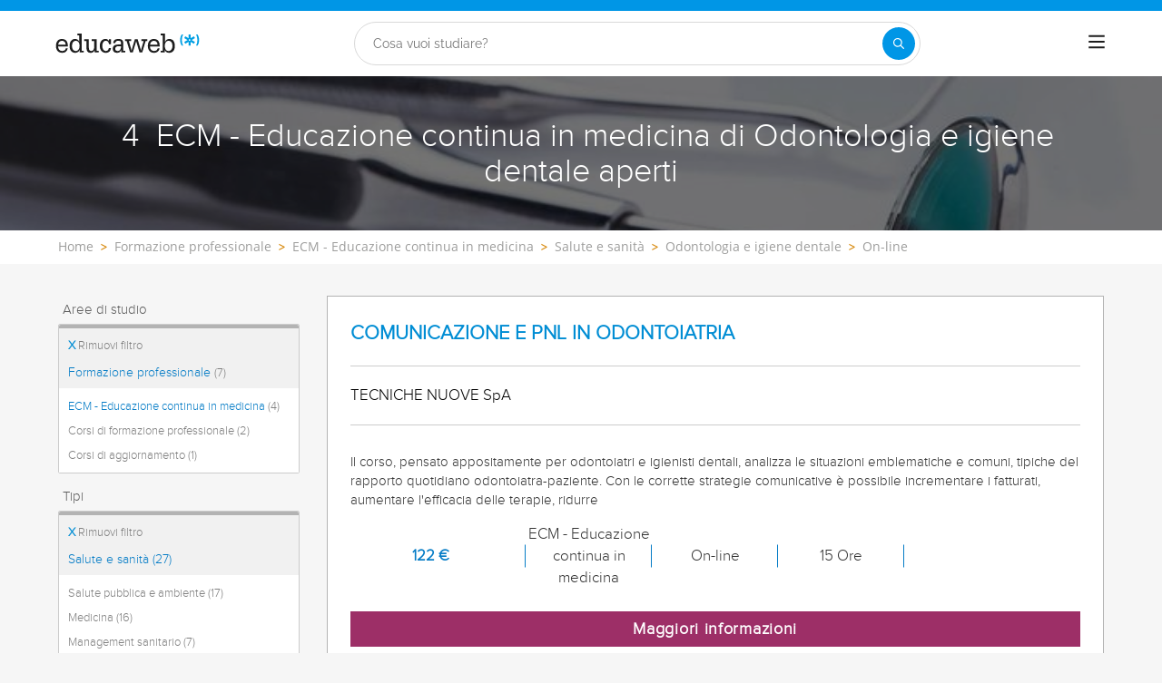

--- FILE ---
content_type: application/javascript
request_url: https://eu01.edcwb.com/assets/js/dist/serp-courses-v1-form-1.dist.js
body_size: 20739
content:
!function(){var t,e,a={540:function(t){"use strict";t.exports=function(t){var e=document.createElement("style");return t.setAttributes(e,t.attributes),t.insert(e,t.options),e}},1113:function(t){"use strict";t.exports=function(t,e){if(e.styleSheet)e.styleSheet.cssText=t;else{for(;e.firstChild;)e.removeChild(e.firstChild);e.appendChild(document.createTextNode(t))}}},1431:function(t,e,a){var s={"./_modal.scss":[3023,3023],"./_original_xsl.scss":[2713,2713]};function n(t){if(!a.o(s,t))return Promise.resolve().then(function(){var e=new Error("Cannot find module '"+t+"'");throw e.code="MODULE_NOT_FOUND",e});var e=s[t],n=e[0];return a.e(e[1]).then(function(){return a(n)})}n.keys=function(){return Object.keys(s)},n.id=1431,t.exports=n},1601:function(t){"use strict";t.exports=function(t){return t[1]}},1946:function(t,e,a){"use strict";var s=a(1601),n=a.n(s),o=a(6314),i=a.n(o)()(n());i.push([t.id,'.oTransitioned{position:relative;z-index:1}.fLOverlay::before{position:relative;content:""}.fLOverlay::after{content:"";position:absolute;width:100%;height:100%;background:hsla(0,0%,100%,.65);top:0;bottom:0;left:0;right:0;display:block;z-index:1}.spinner{margin:0 auto;width:70px;text-align:center;position:absolute;z-index:2;left:0;right:0;top:50%;transform:translateY(-50%)}.spinner--right{left:inherit;position:static;margin:20px auto 0}@media(min-width: 767px){.spinner--right{margin:0 20% 0 0;position:absolute}}@media(min-width: 992px){.spinner--right{margin:0}}@media(min-width: 1200px){.spinner--right{margin:0 10% 0 0}}.spinner>div{width:12px;height:12px;margin-right:5px;background-color:#057cc6;border-radius:100%;display:inline-block;animation:sk-bouncedelay 1.4s infinite ease-in-out both}.spinner--right>div{background-color:#9a2c64}.spinner .bounce1{animation-delay:-0.32s}.spinner .bounce2{animation-delay:-0.16s}.spinner .bounce3{animation-delay:-0.08s}@keyframes sk-bouncedelay{0%,80%,100%{transform:scale(0)}40%{transform:scale(1)}}',""]),e.A=i},2119:function(t,e,a){var s={"./validation/dependent-select-handler.js":[1129,1129]};function n(t){if(!a.o(s,t))return Promise.resolve().then(function(){var e=new Error("Cannot find module '"+t+"'");throw e.code="MODULE_NOT_FOUND",e});var e=s[t],n=e[0];return a.e(e[1]).then(function(){return a(n)})}n.keys=function(){return Object.keys(s)},n.id=2119,t.exports=n},3790:function(t,e,a){var s={"./Validality.js":[6529,2374,6529],"./form-exp/Validality.js":[4742,4742]};function n(t){if(!a.o(s,t))return Promise.resolve().then(function(){var e=new Error("Cannot find module '"+t+"'");throw e.code="MODULE_NOT_FOUND",e});var e=s[t],n=e[0];return Promise.all(e.slice(1).map(a.e)).then(function(){return a(n)})}n.keys=function(){return Object.keys(s)},n.id=3790,t.exports=n},4206:function(t,e,a){var s={"./v0/_form-panel.scss":[8951,8951],"./v1/_form-panel.scss":[1836,1836]};function n(t){if(!a.o(s,t))return Promise.resolve().then(function(){var e=new Error("Cannot find module '"+t+"'");throw e.code="MODULE_NOT_FOUND",e});var e=s[t],n=e[0];return a.e(e[1]).then(function(){return a(n)})}n.keys=function(){return Object.keys(s)},n.id=4206,t.exports=n},4313:function(t,e){"use strict";let a=()=>{var t={};!function(){!function(){if("function"==typeof NodeList.prototype.forEach)return!1;NodeList.prototype.forEach=Array.prototype.forEach}();var e={root:null,rootMargin:"0px",threshold:.1};t.createObserver=function(){t.observer=new IntersectionObserver(t.handleIntersect,e)},t.observe=function(){const a=document.querySelectorAll("[data-io-bg]");t.observer||(t.observer=new IntersectionObserver(t.handleIntersect,e)),a.forEach(function(e){e.classList.contains("o-layout--fade")||e.hasAttribute("data-io-off")||e.classList.add("o-layout--fade"),t.observer.observe(e)})},t.handleIntersect=function(t,e){const a=window.innerWidth,s=a<768,n=a>=768&&a<=992;t.forEach(function(t){if(t.intersectionRatio>0)if(t.target.hasAttribute("data-io-off"))e.unobserve(t.target);else if(t.target.hasAttribute("data-io-off-mob")&&s)t.target.classList.add("o-layout--fade-init"),t.target.classList.remove("o-layout--fade"),t.target.classList.remove("o-mh--250"),e.unobserve(t.target);else if(t.target.hasAttribute("data-io-bg")){let a=t.target.getAttribute("data-io-bg"),o="";if(t.target.hasAttribute("data-io-server")&&(o=t.target.getAttribute("data-io-server")),a=o+a,t.target.hasAttribute("data-io-mob")){const e=t.target.getAttribute("data-io-mob");if(s&&"0"===e)return t.target.classList.add("o-layout--fade-init"),t.target.classList.remove("o-layout--fade"),void t.target.classList.remove("o-mh--250");s&&""!==e&&(a=o+e)}else if(t.target.hasAttribute("data-io-tab")){const e=t.target.getAttribute("data-io-tab");n&&""!==e&&(a=o+e)}if("IMG"===t.target.tagName||"IFRAME"===t.target.tagName)t.target.src=a;else if("SOURCE"===t.target.tagName)t.target.srcset=a;else{if(t.target.hasAttribute("data-io-mob")){const e=t.target.getAttribute("data-io-mob");s&&""!==e&&(a=o+e)}else if(t.target.hasAttribute("data-io-tab")){const e=t.target.getAttribute("data-io-tab");n&&""!==e&&(a=o+e)}t.target.setAttribute("style",'background-repeat: no-repeat;background-size: cover;background-image:url("'+a+'");')}t.target.hasAttribute("data-alt")&&(t.target.setAttribute("alt",t.target.getAttribute("data-alt")),t.target.removeAttribute("data-alt")),t.target.classList.add("o-layout--fade-init"),t.target.classList.remove("o-layout--fade"),t.target.classList.remove("o-mh--250"),e.unobserve(t.target),t.target.hasAttribute("data-io-resize")||(t.target.removeAttribute("data-io-bg"),t.target.removeAttribute("data-io-mob"),t.target.removeAttribute("data-io-tab"),t.target.removeAttribute("data-io-server"))}})},document.addEventListener("DOMContentLoaded",function(){t.createObserver(),t.observe()}),window.addEventListener("resize",function(){t.observe()})}(window,document,console,setInterval,clearInterval,setTimeout,window.location),a=t};a(),e.A=a},5056:function(t,e,a){"use strict";t.exports=function(t){var e=a.nc;e&&t.setAttribute("nonce",e)}},5072:function(t){"use strict";var e=[];function a(t){for(var a=-1,s=0;s<e.length;s++)if(e[s].identifier===t){a=s;break}return a}function s(t,s){for(var o={},i=[],r=0;r<t.length;r++){var l=t[r],d=s.base?l[0]+s.base:l[0],c=o[d]||0,u="".concat(d," ").concat(c);o[d]=c+1;var m=a(u),h={css:l[1],media:l[2],sourceMap:l[3],supports:l[4],layer:l[5]};if(-1!==m)e[m].references++,e[m].updater(h);else{var f=n(h,s);s.byIndex=r,e.splice(r,0,{identifier:u,updater:f,references:1})}i.push(u)}return i}function n(t,e){var a=e.domAPI(e);a.update(t);return function(e){if(e){if(e.css===t.css&&e.media===t.media&&e.sourceMap===t.sourceMap&&e.supports===t.supports&&e.layer===t.layer)return;a.update(t=e)}else a.remove()}}t.exports=function(t,n){var o=s(t=t||[],n=n||{});return function(t){t=t||[];for(var i=0;i<o.length;i++){var r=a(o[i]);e[r].references--}for(var l=s(t,n),d=0;d<o.length;d++){var c=a(o[d]);0===e[c].references&&(e[c].updater(),e.splice(c,1))}o=l}}},5157:function(t,e){"use strict";document.componentRegistry={},document.nextId=0;e.A=class{constructor(t){this._id=++document.nextId,document.componentRegistry[this._id]=this,void 0===t?this.state={element:null}:(t.element&&t.element.length>0&&(!t.element||document.querySelector(t.element)),this.state={element:t.element||null},this.setState(t)),this.state.staticServer=document.querySelector("[data-static-server]")?document.querySelector("[data-static-server]").getAttribute("href"):"",this.componentDidMount=this.componentDidMount.bind(this),this.componentWillUnmount=this.componentWillUnmount.bind(this),document.addEventListener("DOMContentLoaded",()=>this.componentDidMount()),window.onbeforeunload=()=>this.componentWillUnmount()}setState(t){try{for(let e in t)Object.prototype.hasOwnProperty.call(t,e)&&(void 0===this.state&&(this.state={}),this.state[e]=t[e])}catch(t){}}getStateProperty(t){if(this.state.data)return Object.prototype.hasOwnProperty.call(this.state.data,t)?this.state.data[t]:-1}componentDidMount(){}componentWillUnmount(){}ajaxXHRHttpRequest(t,e,a,s,n,o){n=void 0===n||n,o=void 0!==o?o:{};let i=this;var r=encodeURIComponent;let l=null;try{"string"==typeof a?l=a:!1!==a&&null!==a&&"object"==typeof a&&Object.keys(a).length>0&&(l=Object.keys(a).map(t=>r(t)+"="+r(a[t])).join("&"),"GET"===t&&null!==l&&""!==l.trim()&&(e=e+"?"+l));let d=new XMLHttpRequest;d.open(t,e,n),d.setRequestHeader("Content-type","application/x-www-form-urlencoded; charset=ISO-8859-1"),d.setRequestHeader("Cache-Control","no-cache, no-store, max-age=0"),d.onreadystatechange=function(){4===d.readyState&&(200===d.status?(""!==s&&s&&i[s](d.response,!1,o),i.setState({requesting:!1})):(""!==s&&s&&i[s](d.response,!0),i.setState({requesting:!1})))},d.onerror=function(){""!==s&&s&&i[s](d.response,!0),i.setState({requesting:!1})},d.send(l)}catch(t){}}ajaxXHRHttpRequestPromise(t,e,a,s,n,o){n=void 0===n||n,o=void 0!==o?o:{};let i=this;var r=encodeURIComponent;let l=null;try{return"string"==typeof a?l=a:!1!==a&&null!==a&&(l=Object.keys(a).map(t=>r(t)+"="+r(a[t])).join("&"),"GET"===t&&(e=e+"?"+l)),new Promise((a,r)=>{let d=new XMLHttpRequest;d.open(t,e,n),d.setRequestHeader("Content-type","application/x-www-form-urlencoded; charset=ISO-8859-1"),d.setRequestHeader("Cache-Control","no-cache, no-store, max-age=0"),d.onreadystatechange=async function(){if(4===d.readyState)if(200===d.status)try{let t=await i[s](d.response,!1,o);a(t)}catch(t){r(t)}else""!==s&&s&&i[s](d.response,!0),r(new Error("Request failed with status "+d.status))},d.onerror=function(){""!==s&&s&&i[s](d.response,!0),r(new Error("Request failed with status "+d.status))},d.send(l)})}catch(t){}}}},5570:function(t,e){"use strict";const a={removeParam:(t,e)=>{var a=e.split("?")[0],s=[],n=-1!==e.indexOf("?")?e.split("?")[1]:"";if(""!==n){for(var o=(s=n.split("&")).length-1;o>=0;o-=1)s[o].split("=")[0]===t&&s.splice(o,1);a=a+(s.length>0?"?":"")+s.join("&")}return a},debounce:t=>{let e;return function(a){e&&clearTimeout(e),e=setTimeout(t,200,a)}},sleep:t=>new Promise(e=>setTimeout(e,t))};e.A=a},6314:function(t){"use strict";t.exports=function(t){var e=[];return e.toString=function(){return this.map(function(e){var a="",s=void 0!==e[5];return e[4]&&(a+="@supports (".concat(e[4],") {")),e[2]&&(a+="@media ".concat(e[2]," {")),s&&(a+="@layer".concat(e[5].length>0?" ".concat(e[5]):""," {")),a+=t(e),s&&(a+="}"),e[2]&&(a+="}"),e[4]&&(a+="}"),a}).join("")},e.i=function(t,a,s,n,o){"string"==typeof t&&(t=[[null,t,void 0]]);var i={};if(s)for(var r=0;r<this.length;r++){var l=this[r][0];null!=l&&(i[l]=!0)}for(var d=0;d<t.length;d++){var c=[].concat(t[d]);s&&i[c[0]]||(void 0!==o&&(void 0===c[5]||(c[1]="@layer".concat(c[5].length>0?" ".concat(c[5]):""," {").concat(c[1],"}")),c[5]=o),a&&(c[2]?(c[1]="@media ".concat(c[2]," {").concat(c[1],"}"),c[2]=a):c[2]=a),n&&(c[4]?(c[1]="@supports (".concat(c[4],") {").concat(c[1],"}"),c[4]=n):c[4]="".concat(n)),e.push(c))}},e}},7659:function(t){"use strict";var e={};t.exports=function(t,a){var s=function(t){if(void 0===e[t]){var a=document.querySelector(t);if(window.HTMLIFrameElement&&a instanceof window.HTMLIFrameElement)try{a=a.contentDocument.head}catch(t){a=null}e[t]=a}return e[t]}(t);if(!s)throw new Error("Couldn't find a style target. This probably means that the value for the 'insert' parameter is invalid.");s.appendChild(a)}},7825:function(t){"use strict";t.exports=function(t){if("undefined"==typeof document)return{update:function(){},remove:function(){}};var e=t.insertStyleElement(t);return{update:function(a){!function(t,e,a){var s="";a.supports&&(s+="@supports (".concat(a.supports,") {")),a.media&&(s+="@media ".concat(a.media," {"));var n=void 0!==a.layer;n&&(s+="@layer".concat(a.layer.length>0?" ".concat(a.layer):""," {")),s+=a.css,n&&(s+="}"),a.media&&(s+="}"),a.supports&&(s+="}");var o=a.sourceMap;o&&"undefined"!=typeof btoa&&(s+="\n/*# sourceMappingURL=data:application/json;base64,".concat(btoa(unescape(encodeURIComponent(JSON.stringify(o))))," */")),e.styleTagTransform(s,t,e.options)}(e,t,a)},remove:function(){!function(t){if(null===t.parentNode)return!1;t.parentNode.removeChild(t)}(e)}}}},8851:function(t,e){"use strict";const a={is:t=>{if(!t)return null;var e=t.getBoundingClientRect();return e.top>=0&&e.left>=0&&e.bottom<=(window.innerHeight||document.documentElement.clientHeight)&&e.right<=(window.innerWidth||document.documentElement.clientWidth)},isAny:(t,e,a)=>{if(e=e||!1,a=a||75,!t&&!e)return null;let s,n,o,i,r,l=!1;if(e&&("string"==typeof t||t instanceof String)){let e=document.querySelectorAll(t);const d=e.length;if(d>0)for(let t=0;t<d;t++)if(s=e[t].getBoundingClientRect(),n=window.innerHeight||document.documentElement.clientHeight,o=window.innerWidth||document.documentElement.clientWidth,i=s.top<=n&&s.top+s.height-a>=0,r=s.left<=o&&s.left+s.width>=0,i&&r){l=!0;break}}else t&&(s=t.getBoundingClientRect(),n=window.innerHeight||document.documentElement.clientHeight,o=window.innerWidth||document.documentElement.clientWidth,i=s.top<=n&&s.top+s.height-75>=0,r=s.left<=o&&s.left+s.width>=0,i&&r&&(l=!0));return l},isScrolledIntoView:t=>{if(!t)return null;var e=t.getBoundingClientRect(),a=e.top,s=e.bottom;return a>=0&&s<=window.innerHeight},isOnTopTarget(t,e){if(e=e||0,!(t=t||!1))return null;if(t){if(0===e){const t=$v("header"),a=$$v("[data-header]"),s=a.length;if(s>0&&t){e=t.offsetHeight;for(let t=0;t<s;t++)e+=a[t].offsetHeight}}let a=document.querySelector(t);if(a){let t=0,s=a.offsetHeight;try{for(;a;)t+=a.offsetTop,a=a.offsetParent}catch(t){}if(window.scrollY>Math.abs(t-e)||window.scrollY>t+s-e)return!0}}return!1}};e.A=a},9185:function(t,e,a){var s={"./Validality.js":[6529,2374,6529],"./form-exp/Validality.js":[4742,4742]};function n(t){if(!a.o(s,t))return Promise.resolve().then(function(){var e=new Error("Cannot find module '"+t+"'");throw e.code="MODULE_NOT_FOUND",e});var e=s[t],n=e[0];return Promise.all(e.slice(1).map(a.e)).then(function(){return a(n)})}n.keys=function(){return Object.keys(s)},n.id=9185,t.exports=n}},s={};function n(t){var e=s[t];if(void 0!==e)return e.exports;var o=s[t]={id:t,exports:{}};return a[t](o,o.exports,n),o.exports}n.m=a,n.n=function(t){var e=t&&t.__esModule?function(){return t.default}:function(){return t};return n.d(e,{a:e}),e},n.d=function(t,e){for(var a in e)n.o(e,a)&&!n.o(t,a)&&Object.defineProperty(t,a,{enumerable:!0,get:e[a]})},n.f={},n.e=function(t){return Promise.all(Object.keys(n.f).reduce(function(e,a){return n.f[a](t,e),e},[]))},n.u=function(t){return"./js/dist/"+t+".chunk.js"},n.o=function(t,e){return Object.prototype.hasOwnProperty.call(t,e)},t={},e="educaweb:",n.l=function(a,s,o,i){if(t[a])t[a].push(s);else{var r,l;if(void 0!==o)for(var d=document.getElementsByTagName("script"),c=0;c<d.length;c++){var u=d[c];if(u.getAttribute("src")==a||u.getAttribute("data-webpack")==e+o){r=u;break}}r||(l=!0,(r=document.createElement("script")).charset="utf-8",n.nc&&r.setAttribute("nonce",n.nc),r.setAttribute("data-webpack",e+o),r.src=a),t[a]=[s];var m=function(e,s){r.onerror=r.onload=null,clearTimeout(h);var n=t[a];if(delete t[a],r.parentNode&&r.parentNode.removeChild(r),n&&n.forEach(function(t){return t(s)}),e)return e(s)},h=setTimeout(m.bind(null,void 0,{type:"timeout",target:r}),12e4);r.onerror=m.bind(null,r.onerror),r.onload=m.bind(null,r.onload),l&&document.head.appendChild(r)}},n.r=function(t){"undefined"!=typeof Symbol&&Symbol.toStringTag&&Object.defineProperty(t,Symbol.toStringTag,{value:"Module"}),Object.defineProperty(t,"__esModule",{value:!0})},n.p="/assets/",function(){var t={4723:0};n.f.j=function(e,a){var s=n.o(t,e)?t[e]:void 0;if(0!==s)if(s)a.push(s[2]);else{var o=new Promise(function(a,n){s=t[e]=[a,n]});a.push(s[2]=o);var i=n.p+n.u(e),r=new Error;n.l(i,function(a){if(n.o(t,e)&&(0!==(s=t[e])&&(t[e]=void 0),s)){var o=a&&("load"===a.type?"missing":a.type),i=a&&a.target&&a.target.src;r.message="Loading chunk "+e+" failed.\n("+o+": "+i+")",r.name="ChunkLoadError",r.type=o,r.request=i,s[1](r)}},"chunk-"+e,e)}};var e=function(e,a){var s,o,i=a[0],r=a[1],l=a[2],d=0;if(i.some(function(e){return 0!==t[e]})){for(s in r)n.o(r,s)&&(n.m[s]=r[s]);if(l)l(n)}for(e&&e(a);d<i.length;d++)o=i[d],n.o(t,o)&&t[o]&&t[o][0](),t[o]=0},a=self.webpackChunkeducaweb=self.webpackChunkeducaweb||[];a.forEach(e.bind(null,0)),a.push=e.bind(null,a.push.bind(a))}(),n.nc=void 0,function(){"use strict";window.$v=function(t,e){return(e||document).querySelector(t)},window.$$v=function(t,e){return Array.prototype.slice.call((e||document).querySelectorAll(t))};var t=n(4313),e=n(5157);var a={remove:async(t,e,a)=>{let s,n,o;if(e=e||!1,a=a||0,"string"==typeof(t=t||"")?(o=t.length>0?'="'+t+'"':"",n="[data-skeleton"+o+"]",e&&(n=t,o=!0),s=$v(n)):t instanceof Element&&(s=t),o||t instanceof Element){if(s){a&&a>0&&await new Promise(t=>setTimeout(t,200));let t=Array.from(s.querySelectorAll(".card--skeleton"));t&&t.length>0&&t.forEach(function(t,e){t.classList.remove("card-text--skeleton");let a=Array.from(t.querySelectorAll(".card-text--skeleton"));a&&a.length>0&&a.forEach(function(t,e){t.classList.remove("card-text--skeleton")}),t.classList.remove("card--skeleton")}),s.classList.remove("card--skeleton"),s.removeAttribute("data-skeleton");let e=s.querySelectorAll(".card-text--skeleton");e&&e.length>0&&e.forEach(function(t,e){t.classList.remove("card-text--skeleton")})}}else{let t=$$v("[data-skeleton]");t.length>0&&t.forEach(function(t,e){let a=Array.from(t.querySelectorAll(".card--skeleton"));a.length>0&&a.forEach(function(t,e){t.classList.remove("card-text--skeleton");let a=Array.from(t.querySelectorAll(".card-text--skeleton"));a&&a.length>0&&a.forEach(function(t,e){t.classList.remove("card-text--skeleton")}),t.classList.remove("card--skeleton")}),t.classList.remove("card--skeleton"),t.removeAttribute("data-skeleton");let s=document.querySelectorAll(".card-text--skeleton");s&&s.length>0&&s.forEach(function(t,e){t.classList.remove("card-text--skeleton")})})}}};class s extends e.A{constructor(t){super(t),this.state.form_phone_banner=null,this.children=null,this.scssLoaded=!1,this.state={...this.state,...t},this.componentDidMount()}async eventHandler(){document.addEventListener("click",function(t){},!1)}asyncPhoneBannerRoutes(){let e=this;const s=Object.keys(this.state.form_phone_banner.data).length;0===this.state.form_phone_banner.phoneBannerRoutes.length&&s>0?this.tppStep1FormPhoneBannerCheck(!0):(this.state.form_phone_banner.phoneBannerRoutes.forEach(function(t,a){e.ajaxXHRHttpRequest(t.method,t.route,t.params,t.callback,!0,t.paramsBack)}),a.remove("form-phone-banner"),t.A.observe())}tppStep1FormPhoneBannerCheck(e){if(!(e=e||!1))return;let s=this,n=[];for(var o=0,i=document.body.classList.length;o<i;++o)/channel-.*/.test(document.body.classList[o])&&n.push(document.body.classList[o]);if(n.length>0){let e=!1;if(Object.keys(this.state.form_phone_banner.data).forEach(function(t){n.includes("channel-"+s.state.form_phone_banner.data[t])&&(e=!0)}),e){let e=$v("[data-modal] [data-form-phone-banner]");e&&e.classList.remove("hidden"),t.A.observe(),a.remove("form-phone-banner")}}}async GetCallCenterStatusFormCallback(e,s,o){if(s=void 0!==s&&s,0===e.length||s)return!1;let i=$v(this.state.form_phone_banner.data.form_banner_sc);if(this.scssLoaded||(await n.e(1653).then(n.bind(n,1653)),this.scssLoaded=!0),"true"===e){o&&o.originId&&document.body.classList.add("channel-"+o.originId);let e=[];for(var r=0,l=document.body.classList.length;r<l;++r)/channel-.*/.test(document.body.classList[r])&&e.push(document.body.classList[r]);if(e.length>0&&e.includes("channel-"+this.state.form_phone_banner.data.CallFemCourseDetailFormV1Canal)){let e=$v("[data-form-phone-banner]");e&&e.classList.remove("hidden"),i&&i.classList.add("hidden"),t.A.observe()}}else o&&o.originId&&(document.body.classList.remove("channel-"+o.originId),i&&i.classList.remove("hidden"));a.remove("form-phone-banner"),t.A.observe()}async GetCallCenterStatusCallback(e,s){if(s=void 0!==s&&s,0===e.length||s)return!1;if("true"===e){document.body.classList.add("callcenter"),this.scssLoaded||(await n.e(1653).then(n.bind(n,1653)),this.scssLoaded=!0);const t=$$v(this.state.form_phone_banner.data.header_phone,$v(".header"));if(t.length>0){const e=$v(this.state.form_phone_banner.data.header_form);for(var o=0,i=t.length;o<i;++o)t[o].classList.remove("hidden-vis");e&&(e.classList.remove("col-6"),e.classList.add("col-4"))}const e=$v(this.state.form_phone_banner.data.header_phone,$v("main"));e&&e.classList.remove("hidden")}else document.body.classList.remove("callcenter");a.remove("[data-header-phone]"),t.A.observe()}componentDidMount(){this.asyncPhoneBannerRoutes(),this.eventHandler()}}var o=s,r=n(5072),l=n.n(r),d=n(7825),c=n.n(d),u=n(7659),m=n.n(u),h=n(5056),f=n.n(h),p=n(540),v=n.n(p),g=n(1113),b=n.n(g),y=n(1946),w={};w.styleTagTransform=b(),w.setAttributes=f(),w.insert=m().bind(null,"head"),w.domAPI=c(),w.insertStyleElement=v();l()(y.A,w),y.A&&y.A.locals&&y.A.locals;const L={spinnerTemplate:()=>'\n      <div class="spinner hide">\n        <div class=bounce1"></div>\n        <div class="bounce2"></div>\n        <div class="bounce3"></div>\n      </div>',activate:(t,e,a,s)=>{if(s=s||!1,!(t=document.querySelector(t)||document.querySelector("main form")))return;e=t.querySelector(e)||t,a=t.querySelector(a)||!1;let n=t.querySelector(".o-btn--disabled"),o=t,i=t.querySelector(".spinner");n&&n.classList.add("btn--disabled"),o&&!s&&o.classList.add("oTransitioned","fLOverlay"),i||(e||(e=o),e.insertAdjacentHTML("afterbegin",L.spinnerTemplate()),i=o.querySelector(".spinner")),i.classList.remove("hide"),a&&(a=document.querySelector(a))&&a.classList.add("o-btn--disabled")},deactivate:t=>{if(!(t=document.querySelector(t)||document.querySelector("main form")))return;let e=t.querySelector(".o-btn--disabled"),a=t,s=t.querySelector(".spinner");setTimeout(function(){e&&e.classList.remove("btn--disabled"),a&&a.classList.remove("fLOverlay"),s&&(s.classList.add("hide"),s.parentNode&&s.parentNode.removeChild(s));let n=t.querySelector(".fLOverlay");n&&n.classList.remove("fLOverlay")},350)}};var k=L;var S=()=>{const a={element:"#header",data:{header_form:"[data-header-form]",header_phone:"[data-header-phone]",CallFemHeaderMenuCanal:20502},asyncRoutes:[{method:"GET",route:"/buscador/utils/jx/gethomemenudesktop.ashx",params:{},callback:"getHomeNews",ifElementExists:"[data-home-news]"}],phoneBannerRoutes:[{method:"GET",route:"/callcenter/GetCallCenterStatus/",params:{campaignId:1,originId:20502,datetime:(new Date).getTime()},callback:"GetCallCenterStatusCallback",ifElementExists:"[data-header-phone]"}]};class s extends e.A{constructor(t){super(t),this.state.routes=a.asyncRoutes,this.children=null,this.state.lastKeyTime=Date.now(),this.state.formAction="",this.state.pal="",this.state.form=$v("[data-search-action]")||null,this.state.form&&(this.state.formAction=this.state.form.getAttribute("data-search-action")),this.state={...this.state,...t}}async eventHandler(){let t=this;document.addEventListener("click",function(e){(e.target.matches(".menu-toggler")||e.target.parentNode&&e.target.parentNode.classList.contains("menu-toggler"))&&t.eventHandlerMenuMobile()},!1),window.onload=window.onpageshow=function(){k.deactivate("[data-form-transition]")}}eventHandlerMenuMobile(){let t=document.querySelectorAll(".mobile-collapse");const e=t.length;for(let a=0;a<e;a++)null===t[a].offsetParent?t[a].style.display="flex":t[a].style.display="none"}getHomeNews(e,a){if(a=void 0!==a&&a,0===e.length||a)return!1;let s=$v("[data-home-news]");s&&(s.insertAdjacentHTML("afterbegin",e),t.A.observe())}asyncRoutes(){const t=this.state.routes.length;for(let e=0;e<t;e++){let t=this.state.routes[e].ifElementExists;t&&$v(t)?this.ajaxXHRHttpRequest(this.state.routes[e].method,this.state.routes[e].route,this.state.routes[e].params,this.state.routes[e].callback):t||this.ajaxXHRHttpRequest(this.state.routes[e].method,this.state.routes[e].route,this.state.routes[e].params,this.state.routes[e].callback)}}timeout(t){return new Promise(e=>setTimeout(e,t))}async asyncComponentLoader(){const t=document.querySelector("[data-header]"),e=!(!t||"v4"!==t.getAttribute("data-header"));if(e){const{default:t}=await n.e(7098).then(n.bind(n,7098));new t;const{default:e}=await n.e(9014).then(n.bind(n,9014));e.init("[data-header]","[data-section-trigger]")}if(await this.timeout(3e3),!e){const{default:t}=await n.e(3541).then(n.bind(n,3541));t()}}componentDidMount(){n.p=this.state.staticServer+n.p,this.eventHandler(),this.asyncRoutes(),new o({form_phone_banner:a}),this.asyncComponentLoader()}}new s(a)},E=n(5570),C=n(8851);const x={init:(t,e)=>{let a=document.querySelector(e)||document.querySelector("[data-back-to]"),s=document.querySelector(t)||null;if(!a||!s)return;e&&(window.innerWidth<768||document.documentElement.clientWidth<768)&&a.classList.add("open");let n=0,o=s;try{for(;o;)n+=o.offsetTop,o=o.offsetParent}catch(t){}a.addEventListener("click",function(t){t.preventDefault(),"scrollBehavior"in document.documentElement.style?window.scrollTo({behavior:"smooth",top:n-80}):window.scroll(0,n)}),window.addEventListener("resize",E.A.debounce(function(){x.setSticky(a,s)})),window.addEventListener("scroll",function(){x.setSticky(a,s)})},setSticky:(t,e)=>{e&&C.A.isAny(e)?t.classList.remove("open"):t.classList.add("open")}};var A=x;class M extends e.A{constructor(t){super(t),this.children=null,this.state.formId=null,this.state.isIE11=!!window.MSInputMethodContext&&!!document.documentMode,this.state={...this.state,...t},this.componentDidMount()}async eventHandler(){this.addEventsForm(),document.addEventListener("click",function(){},!1)}dateSelected(t){if(!t)return!1;let e=$v(t),a=$$v("[data-form-bdate]",e);const s=a.length;let n=0,o=!1,i="",r="";if(s>0){for(let t=0;t<s;t++)i=a[t].value,"BirthDateYear"==a[t].getAttribute("name")?(o=!0,4===i.length&&n++):(o=!1,i.length>0&&i.length<=2&&n++),r+=i+"-";if(r=r.replace(/-([^-]*)$/,"$1"),$v("[data-form-bdate-value]",e).value=r,e.hasAttribute("id")&&"form-missing-fields"===e.getAttribute("id")){let t=e.querySelector('input[name="txtAnno"]');t?t.value=r:(t=document.createElement("input"),t.type="hidden",t.name="txtAnno",t.value=r,e.insertAdjacentElement("beforeend",t))}}return 3===n}parseDateSelectors(t,e){let a=this,s=$v(t),n=$$v("[data-form-bdate]",s);const o=n.length;let i=!1,r=!1,l="";if(o>0){for(let s=0;s<o;s++){var d=n[s].value;d<="0"?(d=0,"BirthDateYear"==n[s].getAttribute("name")?(r=!0,d="0000"):r=!1,e&&a.showErrorsForm(t,{InvalidFields:{Mapping:n[s].getAttribute("name")}}),i=!0):n[s].classList.remove("field-error"),!r&&d<10&&(d="0"+d),l+=d+"-"}if(l=l.replace(/-([^-]*)$/,"$1"),$v("[data-form-bdate-value]",$v(t)).value=l,s.hasAttribute("id")&&"form-missing-fields"===s.getAttribute("id")){let t=s.querySelector('input[name="txtAnno"]');t?t.value=l:(t=document.createElement("input"),t.type="hidden",t.name="txtAnno",t.value=l,s.insertAdjacentElement("beforeend",t))}}return i}showErrorsForm(t,e,a){a=void 0!==a?a:null;let s=$v(t);if(s)for(let t in e)if(Object.prototype.hasOwnProperty.call(e,t)){let a=$v("[name="+e[t].Mapping+"]",s);a&&(a.classList.add("field-error"),a.classList.remove("field-ok"))}}clearErrorsForm(t,e){let a=$v(t);if(!e&&a){let t=a.querySelectorAll(".field-error");if(t){const e=t.length;if(e>0)for(let a=0;a<e;a++)t[a].classList.remove("field-error")}return}if(a)for(let t in e)if(Object.prototype.hasOwnProperty.call(e,t)){let s=$v("[name="+e[t].Mapping+"]",a);s&&s.classList.remove("field-error")}}setCityByCountry(t,e){let a=$v("#data-site-country");a&&(a=$v("#data-site-country").value,"200000"===a&&(a=4052),a==e?this.setFormInputVisibility(t,"City",!1):this.setFormInputVisibility(t,"City",!0))}setFormInputVisibility(t,e,a){let s=$v("#"+t),n=$v("[name="+e+"]",s);if(!n)return;let o=n.closest("[data-form-field]");a?o&&o.classList.remove("hidden"):o&&o.classList.add("hidden")}initializeMultiSelect(t){try{let e=$v("#"+t),a=$v("[name='Question']",e);a=$("[name='Question']",e),a.multiselect({maxHeight:190,nonSelectedText:a.attr("title"),dropUp:!0})}catch(t){}}serialize(t,e){let a=[];e&&this.dateSelected(e);for(let e=0;e<t.elements.length;e++){let s=t.elements[e];if(s.name&&!s.disabled&&"file"!==s.type&&"reset"!==s.type&&"submit"!==s.type&&"button"!==s.type)if("select-multiple"===s.type)for(let t=0;t<s.options.length;t++)s.options[t].selected&&a.push(encodeURIComponent(s.name)+"="+encodeURIComponent(s.options[t].value));else("checkbox"!==s.type&&"radio"!==s.type||s.checked)&&a.push(encodeURIComponent(s.name)+"="+encodeURIComponent(s.value))}return a.join("&")}addEventsForm(){let t=this;document.addEventListener("change",function(e){if(e.target.matches("[data-modal-c] [name='Country']")){let a=e.target.value;t.setCityByCountry("box-form-content",a)}})}callbackError(t,e){return e=void 0!==e&&e,0!==t.length&&!e||(k.deactivate("[data-form-transition]"),!1)}componentDidMount(){this.eventHandler()}}var T=M;class R extends e.A{constructor(t){super(t),this.children=null,this.state.form=null,this.state.defaultText="¿Tienes alguna duda?",this.state.selectedText="",this.state.multiselectShowText=!0,this.state.selectedTextShorter="Seleccionadas",this.state={...this.state,...t},["clickHandler"].forEach(t=>{this[t]=this[t].bind(this)}),this.state.form&&this.componentDidMount()}async eventHandler(){let t=this;document.addEventListener("click",function(e){e.target.matches("[data-form-multiselect]")||e.target.closest("[data-form-multiselect]")||e.target.closest(".rz-multiselect__container")||t.toggleMultiSelect(e.target,!0)},!1),document.addEventListener("change",function(e){e.target.closest(".rz-multiselect__container label")&&t.selectedOptionsText(e.target)})}componentDidMount(){this.initMultiSelects(),this.eventHandler()}clickHandler(t){let e=this;(t.target.matches("[data-form-multiselect]")||t.target.closest("[data-form-multiselect]"))&&e.toggleMultiSelect(t.target,!1)}toggleMultiSelect(t,e){let a=t.closest(".rz-multiselect");if(a)a=a.querySelector(".rz-multiselect__container"),e?a&&a.classList.remove("open"):a&&a.classList.toggle("open");else{let t=$$v(".rz-multiselect__container");const e=t.length;if(e>0)for(let a=0;a<e;a++)t[a].classList.remove("open")}}setFocusStyleOnLabel(t){let e="LABEL"!==t.nodeName&&t.closest("label")?t.closest("label"):null;e&&e.classList.toggle("active")}selectedOptionsText(t){this.setFocusStyleOnLabel(t);let e=t.closest(".rz-multiselect");if(e){let t=e.querySelector("[data-form-multiselect] .rz-multiselect__btn__txt");const s=t.text;this.state.selectedText=s;let n=e.querySelectorAll('.rz-multiselect__container input[type="checkbox"]:checked')||null,o="";const i=n.length;if(i>4)t.textContent=i+" "+this.state.selectedTextShorter;else{if(i)for(var a=0;a<i;a++){o+=n[a].closest("label").getAttribute("title")+(i>1?"; ":"")}else o=this.state.defaultText,this.state.multiselectShowText||(o="");t.textContent=o}}}initMultiSelects(){let t=$$v('select[multiple="multiple"]',this.state.form);const e=t.length;if(e>0)for(let a=0;a<e;a++)this.buildMultiSelect(t[a])}buildMultiSelect(t){let e=this.createElement("div",{id:"ms",class:""});this.appendElementsToAnother(t.parentNode,{pos:"beforeEnd",elem:e},null),this.appendElementsToAnother(e,{pos:"beforeEnd",elem:t},null),t.classList.add("hidden");let a=this.createElement("div",{id:"rz-multiselect"+this._id,class:"rz-multiselect"});this.appendElementsToAnother(e,{pos:"beforeEnd",elem:a},null);let s=this.createElement("button",{id:"rz-m-btn"+this._id,class:"rz-multiselect__btn multiselect dropdown-toggle btn btn-default",type:"button","data-form-multiselect":""});s.addEventListener("click",this.clickHandler,!0),this.appendElementsToAnother(a,{pos:"beforeEnd",elem:s},null);let n=t.hasAttribute("title")?t.getAttribute("title"):"";this.state.multiselectShowText||(n="");let o=this.createElement("span",{id:"rz-m-txt"+this._id,class:"rz-multiselect__btn__txt",html:n});this.appendElementsToAnother(s,{pos:"beforeEnd",elem:o},null);this.buildSelectableList(t,a,{id:"rz-multiselect-list"+this._id,class:"rz-multiselect__list"})}buildSelectableList(t,e,a){let s=t.querySelectorAll("optgroup");const n=s.length;let o=null,i=null,r=null;if(n>0){let t=this.createElement("ul",{class:"rz-multiselect__container"});this.appendElementsToAnother(e,{pos:"beforeEnd",elem:t}),o=e.querySelector("ul");for(let t=0;t<n;t++){let e=s[t].getAttribute("label"),a=s[t].querySelectorAll("option"),n=a.length;if(n>0){let t=0,s=this.createElement("li",{class:"rz-multiselect__group",html:e});this.appendElementsToAnother(o,{pos:"beforeEnd",elem:s});for(let e=0;e<n;e++){t=e+1;let s=this.createElement("li",{class:""});this.appendElementsToAnother(o,{pos:"beforeEnd",elem:s}),i=o.querySelector("li:last-child");let n=this.createElement("label",{class:"",title:a[e].text});this.appendElementsToAnother(i,{pos:"beforeEnd",elem:n}),r=i.querySelector("label");let l=this.createElement("input",{class:"checkbox",type:"checkbox",name:"checkQuestion"+t,value:a[e].value});this.appendElementsToAnother(r,{pos:"beforeEnd",elem:l}),i=o.querySelector("li:last-child");let d=this.createElement("span",{class:"",html:a[e].text});this.appendElementsToAnother(r,{pos:"beforeEnd",elem:d})}}}}return o}createElement(t,e,a){a=a||null;var s=document.createElement(t);if(e)for(let t in e)if(Object.prototype.hasOwnProperty.call(e,t))if("html"===t){var n=document.createTextNode(e[t]);s.appendChild(n)}else s.setAttribute(t,e[t]);return a&&s.insertAdjacentElement("beforeEnd",a),s}appendElementsToAnother(t,e,a){t&&((a=a||null)?t.append(...a.childNodes):e&&t.insertAdjacentElement(e.pos||"afterBegin",e.elem))}}var I=R;const F={element:"[data-modal]",data:{},asyncRoutes:[]};class P extends e.A{constructor(t={}){if(P.instance)return P.instance.update(t),P.instance;super(t),this.state={routes:F.asyncRoutes,env:"dist",...t},this.children=null,this.isInitialized=!1,this.displayMode=t.displayMode||"modal",P.instance=this,this.componentDidMount()}update(t={}){Object.assign(this.state,t),t.displayMode&&(this.displayMode=t.displayMode)}async eventHandler(){let t=this;document.addEventListener("click",function(t){},!1),document.addEventListener("keydown",function(e){27===e.keyCode&&t.close()})}async init(){let t=this;if(!this.isInitialized){try{await n(1431)("./_"+this.displayMode+".scss")}catch(t){await n.e(3023).then(n.bind(n,3023))}document.addEventListener("click",function(e){e.target.matches("[data-modal-x]")&&t.close()}),this.isInitialized=!0}}open(){let t=$v("[data-modal]");t&&($v("#sticky-panel")&&$v("#sticky-panel").classList.remove("open"),t.classList.add("rz-modal--open"))}close(){let t=$v("[data-modal]");if(t){document.body.classList.remove("rz-modal--noscroll"),$v("#sticky-panel")&&window.innerWidth<768&&$v("#sticky-panel").classList.add("open"),t.classList.remove("rz-modal--open"),$v("#sticky-panel")&&$v("[data-modal-t-noh]")&&$v("[data-modal-t-noh]").classList.add("hidden");try{t.classList.remove("tpp2"),t.classList.remove("tpp3"),window.frameElement&&"IFRAME"==window.frameElement.nodeName&&parent.closeIframeFromInside()}catch(t){}}}componentDidMount(){this.init(),this.eventHandler()}}var q=P;var H=()=>{class t extends e.A{constructor(t){super(t),this.children=null,this.state.FormFunctions=new T,this.state.modal=null,this.state.sendPhoto=sendPhoto||null,this.state={...this.state,...t},this.eventHandler()}async eventHandler(){let t=this;document.addEventListener("click",function(e){e.target.matches("[data-modal-x]")&&t.modalPhotoEvents()},!1),window.addEventListener("load",function(t){});let e="[data-form-main] form";try{window.addEventListener("pagehide",function(a){0==sendPhoto&&t.sendFormBeacon(e,"pagehide")})}catch(t){}try{window.addEventListener("visibilitychange",function(a){0==sendPhoto&&t.sendFormBeacon(e,"unload")})}catch(t){}try{window.addEventListener("beforeunload",function(a){0==sendPhoto&&t.sendFormBeacon(e,"beforeunload")})}catch(t){}try{window.onbeforeunload=function(a){0===sendPhoto&&t.sendFormBeacon(e,"onbeforeunload")}}catch(t){}}modalPhotoEvents(){if(0===sendPhoto){let t=document.querySelector("[data-modal] form");t&&this.sendFormModal(t,"pop-up close",!0)}}sendFormModal(t,e,a){let s=this;try{a=void 0!==a&&a;var n=s.getFormModal(t,e);if(""!=n){if(sendPhoto=1,t.closest("[data-edw-tpp]")&&parent.sendPhotoCommunication(sendPhoto),""!=e)n+="&"+("eventJs="+e);n+="&source=widget";let s="[data-form-main] form";a&&(this.state.modal||(this.state.modal=new q),this.state.modal.close(),s="[data-form-tpp] form");var o=$v("#form-campaign",$v(s)).value;n+="&FormacionID="+$v("#form-course-id",$v(s)).value+"&OrigenID="+$v("#form-origin-id",$v(s)).value+"&CentroID="+$v("#form-center-id",$v(s)).value+"&CampanyaID="+o;var i=new XMLHttpRequest;i.onreadystatechange=function(){},i.open("POST","/photo/send/",a),i.setRequestHeader("Content-type","application/x-www-form-urlencoded charset=UTF-8"),i.setRequestHeader("Cache-Control","no-cache"),i.send(n)}}catch(t){}}getFormModal(t,e){let a="",s='[name="Phone"]';var n=this.getIframeIdModal();if(""!=n){var o=document.getElementById(n),i=o.contentDocument||o.contentWindow.document;i&&(t=i.getElementById("forminformacion"),s="#ID-txtTelefono")}return a=this.getFormElementsModal(t,s),a}getFormElementsModal(t,e){var a="";t&&(""!=t.querySelector(e).value&&(a=this.state.FormFunctions.serialize(t)));return a}getIframeIdModal(){var t="",e=document.getElementById("mbCenter");if(e){var a=e.getElementsByTagName("iframe");const n=a.length;if(n>0)for(i=0;i<n;++i){var s=a[i].id;s.contains("mediaId_")&&(t=s)}}return t}sendFormBeacon(t,e){try{var a=this.getFormBeacon(t);null!==a&&(sendPhoto=1,""!==e&&a.append("eventJs",e),a.append("source","widget"),navigator.sendBeacon("/photo/send/",a))}catch(t){}}getFormBeacon(t){var e=document.querySelector(t),a=new FormData;if(e){var s=e.querySelector("#Phone");if(s&&""!=s.value){for(var n=e.elements,o=0;o<n.length;o++)if(n[o]){var i=n[o].name,r=n[o].value;i&&r&&""!=r&&a.append(i,r)}}else a=null}else a=null;return a}componentDidMount(){this.eventHandler()}}new t({element:"",data:{}})};class B extends e.A{constructor(t){super(t),this.state.formTransitions="[data-modal-c]",this.children=null,this.state.env="dist",this.state.formExp="",this.state.formVersion=0,this.state.formVersionPrefix="form-",this.state.autoload=!1,this.state.page="",this.state.displayMode="twocolumns_alt",this.state.formId=null,this.state.campaignId=null,this.state.origin=null,this.state.centerId=null,this.state.isIE11=!!window.MSInputMethodContext&&!!document.documentMode,this.state.FormFunctions=new T,this.state.validality=null,this.state={...this.state,...t},this.componentDidMount()}async componentDidMount(){this.state.env=$v("[data-env]").getAttribute("data-env"),this.state.formVersion=$v("[data-form-version]")?$v("[data-form-version]").getAttribute("data-form-version"):0,this.state.formVersionPrefix=$v("[data-form-version]")?$v("[data-form-version-prefix]").getAttribute("data-form-version-prefix"):"form-";let t=$v("[data-modal] [data-validate]");if(t){let e=t.getAttribute("data-validate"),a=null;"0"==this.state.formVersion&&(this.state.formExp="form-exp/"),a=await n(3790)("./"+this.state.formExp+"Validality.js"),this.state.validality=new a.default({formElement:t,selector:"[data-modal] [data-validate]",autoload:this.state.autoload,validateType:e,formVersion:this.state.formVersion}),new((await n(2119)("./"+this.state.formExp+"validation/dependent-select-handler.js")).default),this.initializeTPP3(),this.eventHandler()}}async eventHandler(){document.addEventListener("click",function(){},!1)}initializeTPP3(){$v("[data-modal]").classList.add("tpp2"),this.onLoadRemoveImplicitFields(),this.clickEvents()}onLoadRemoveImplicitFields(){let t=document.getElementById("form-missing-fields");if(t){let e=t.querySelector('[name="txtAnno"]'),a=t.querySelector('[name="cmbAnno"]');e&&a&&a.parentNode.classList.add("hidden")}}eventLinkNoThanks(t){let e=this;t.target.matches("#link-nothanks")&&k.activate(e.state.formTransitions)}clickEvents(){let t=this;document.addEventListener("click",function(e){if(e.target.matches("#btnfieldsmissing")){e.preventDefault(),e.stopPropagation(),e.preventDefault();let a=e.target.getAttribute("data-formid");t.processFormMissingFields(a)}e.target.matches("#link-nothanks")&&k.activate(t.state.formTransitions)})}processFormMissingFields(t){let e=this;k.activate(e.state.formTransitions),e.updateFields(t);let a=e.state.FormFunctions.serialize(document.getElementById(t));e.state.formId=t,e.ajaxXHRHttpRequest("POST","/formrelatedcourse/ProcessForm/",a,"processFormMissingFieldsCallback",!0)}async processFormMissingFieldsCallback(t){let e=this,a=e.state.formId,s=null;try{if(s=(t=JSON.parse(t)).Result,"OK"==s){try{const{default:t}=await n.e(5893).then(n.bind(n,5893));t()}catch(t){}let e=t.UrlRedirect;void 0!==e&&(window.parent&&window.parent!=window.self?window.parent.location.href=e:window.location.href=e)}else if(!1===t.IsValidForm){k.deactivate(e.state.formTransitions),e.clearMissingErrorsForm(a);let s=t.ValidLeads;null!=typeof s&&e.removeValidLeadIdHidden(a,s);let n=t.InvalidFields;null!=typeof n&&e.showMissingErrorsForm(a,n,!1);let o=t.ValidFields;null!=typeof o&&e.removeValidFields(a,o)}let o=document.getElementById("campus-fields");if(o){0==o.querySelectorAll("input, select, checkbox, textarea").length&&o.parentNode.removeChild(o)}}catch(t){}}clearMissingErrorsForm(t){let e=document.getElementById(t);if(e){let t=e.querySelectorAll("input, select, checkbox, textarea"),a=t.length;if(a>0)for(let e=0;e<a;e++)t[e].classList.remove("field-error")}}showMissingErrorsForm(t,e){let a=document.getElementById(t);if(a){let t=e.length;if(t>0)for(let s=0;s<t;s++){let t=a.querySelector("[name="+e[s].Field+"]");t&&t.classList.add("field-error")}}}removeValidLeadIdHidden(t,e){let a=document.getElementById(t);if(a){let t=e.length,s=document.querySelector(".valid-courses"),n=null;if(s&&(n=s.querySelector("ul")),t>0)for(let o=0;o<t;o++){let t=a.querySelector("input[name=leadId-"+e[o]+"]");t=t.getAttribute("data-course");let i=document.getElementById(t);s&&i&&(s.classList.contains("hidden")&&s.classList.remove("hidden"),n&&n.insertAdjacentElement("beforeend",i));let r=a.querySelector("[name=leadId-"+e[o]+"]");r&&r.parentNode.removeChild(r)}}}removeValidFields(t,e){let a=document.getElementById(t);if(a){let t=e.length;if(t>0)for(let s=0;s<t;s++){let t=a.querySelector("[name="+e[s]+"]");t.parentNode.parentNode.removeChild(t.parentNode)}}}updateFields(t){let e=document.getElementById(t);if(e){let t=e.querySelector('[name="txtAnno"]'),a=e.querySelector('[name="cmbAnno"]');if(t&&a&&void 0!==t.value){let e=t.value;a.value=e.slice(-4)}}}callbackError(t,e){return e=void 0!==e&&e,0!==t.length&&!e||(k.deactivate(self.state.formTransitions),!1)}}var _=B;class z extends e.A{constructor(t){super(t),this.state.formTransitions="[data-modal-c] [data-form-transition]",this.children=null,this.state.autoload=!1,this.state.overlay=!0,this.state.selector=".relacionat .check",this.state.courseId=0,this.state.leadId=0,this.state.relatedSelected=0,this.state.page="",this.state.displayMode="twocolumns_alt",this.state.formId=null,this.state.campaignId=null,this.state.origin=null,this.state.centerId=null,this.state.contactMethod=null,this.state.isBrochureLead=!1,this.state.isIE11=!!window.MSInputMethodContext&&!!document.documentMode,this.state.FormFunctions=new T,this.state={...this.state,...t},this.componentDidMount()}componentDidMount(){this.initializeTPP2(),this.eventHandler()}async eventHandler(){document.addEventListener("click",function(){},!1)}initializeTPP2(){let t=this;try{$v("[data-modal] > div").removeAttribute("style"),$v("[data-modal]").classList.add("tpp2")}catch(t){}t.eventRedirectRelated=t.eventRedirectRelated.bind(t),t.eventProcessRelated=t.eventProcessRelated.bind(t),document.removeEventListener("keydown",t.eventRedirectRelated,!0),document.removeEventListener("click",t.eventRedirectRelated,!0),document.removeEventListener("click",t.eventProcessRelated,!0),document.addEventListener("keydown",t.eventRedirectRelated,!0),document.addEventListener("click",t.eventRedirectRelated,!0),document.addEventListener("click",t.eventProcessRelated,!0),t.checkboxEvents()}removeEvents(){let t=this;document.removeEventListener("keydown",t.eventRedirectRelated,!0),document.removeEventListener("click",t.eventRedirectRelated,!0),document.removeEventListener("click",t.eventProcessRelated,!0)}checkboxEvents(t){var e=this;t=t||e.state.selector;var a=document.querySelectorAll(t),s=a.length;if(e.state.relatedSelected=s,s>0)for(var n=0;n<s;n++)a[n].addEventListener("click",function(){var t=this;if(t.classList.contains("checked"))return e.state.relatedSelected--,t.classList.remove("checked"),t.classList.add("unchecked"),void(t.querySelector(".checkbox").checked=!1);e.state.relatedSelected++,t.querySelector(".checkbox").checked=!0,t.classList.add("checked"),t.classList.remove("unchecked")})}eventProcessRelated(t){var e=this;(t.target.matches("#btnSolicitar")||t.target.matches("#btnSolicitarTop"))&&(t.stopPropagation(),e.state.relatedSelected>0?(document.getElementById("nocheck").style.display="none",e.processFormRelatedCourseTag(t.target)):(k.deactivate(e.state.formTransitions),document.getElementById("nocheck").style.display="block"))}processFormRelatedCourseTag(t){var e=this,a=e.state.FormFunctions.serialize(document.getElementById("formRelatedCoursesTag"));k.activate(e.state.formTransitions),e.ajaxXHRHttpRequest("POST","/relatedcoursetag/ProcessFormRelatedCourseTag/",a,"xhrRelatedCourseCallback",!0)}async xhrRelatedCourseCallback(t,e){var a=this;if(t){try{t=JSON.parse(t)}catch(t){a.redirectRelated()}if("OK"==t.Result&&t.LeadId>0){try{const{default:t}=await n.e(5893).then(n.bind(n,5893));t()}catch(t){}var s="leadId="+t.LeadId;a.state.leadId=t.LeadId,a.ajaxXHRHttpRequest("POST","/formrelatedcourse/HasMissingFields/",s,"xhrHasMissingFieldsCallback",!0)}else a.redirectRelated()}else e&&a.redirectRelated()}xhrHasMissingFieldsCallback(t,e){var a=this;if(t)if("True"==t){var s="leadId="+a.state.leadId;a.ajaxXHRHttpRequest("POST","/formrelatedcourse/GetFormRelatedCourseByLeadId/",s,"xhrGetFormRelatedCourseByLeadIdCallback",!0)}else a.redirectRelated();else t&&!e||a.redirectRelated()}xhrGetFormRelatedCourseByLeadIdCallback(t,e){if(t){var a=document.querySelector("[data-modal-c]");if(a){for(;a.firstChild;)a.removeChild(a.firstChild);a.innerHTML=t;new _({autoload:this.state.autoload})}k.deactivate(this.state.formTransitions)}else e&&this.redirectRelated()}redirectRelatedLink(t){var e=t.getAttribute("data-id");this.state.courseId=e,this.redirectRelated()}redirectRelated(){var t=this.state.courseId,e=document.getElementById("btnRedirectRelated");e&&(t=e.getAttribute("data-id"));var a="/buscador/relacionados.aspx?id="+t+"&related=modal&rd="+Math.random()+performance.now()+"&c=1";this.state.isBrochureLead&&(a+="&brochurepdf=1"),window.location.href=a}eventRedirectRelated(t){(t.target.matches("#btnRedirectRelated")||t.target.matches("#btnRedirectRelated span")||t.target.matches("[data-modal-x]")||"Escape"===t.key)&&(t.stopPropagation(),k.activate(this.state.formTransitions),this.redirectRelatedLink(document.getElementById("btnRedirectRelated")))}callbackError(t,e){return e=void 0!==e&&e,0!==t.length&&!e||(k.deactivate(self.state.formTransitions),!1)}}var O=z,j={isMobile:function(){var t=navigator.userAgent||navigator.vendor||window.opera;return!(!/(android|bb\d+|meego).+mobile|avantgo|bada\/|blackberry|blazer|compal|elaine|fennec|hiptop|iemobile|ip(hone|od)|iris|kindle|lge |maemo|midp|mmp|mobile.+firefox|netfront|opera m(ob|in)i|palm( os)?|phone|p(ixi|re)\/|plucker|pocket|psp|series(4|6)0|symbian|treo|up\.(browser|link)|vodafone|wap|windows (ce|phone)|xda|xiino/i.test(t)&&!/1207|6310|6590|3gso|4thp|50[1-6]i|770s|802s|a wa|abac|ac(er|oo|s\-)|ai(ko|rn)|al(av|ca|co)|amoi|an(ex|ny|yw)|aptu|ar(ch|go)|as(te|us)|attw|au(di|\-m|r |s )|avan|be(ck|ll|nq)|bi(lb|rd)|bl(ac|az)|br(e|v)w|bumb|bw\-(n|u)|c55\/|capi|ccwa|cdm\-|cell|chtm|cldc|cmd\-|co(mp|nd)|craw|da(it|ll|ng)|dbte|dc\-s|devi|dica|dmob|do(c|p)o|ds(12|\-d)|el(49|ai)|em(l2|ul)|er(ic|k0)|esl8|ez([4-7]0|os|wa|ze)|fetc|fly(\-|_)|g1 u|g560|gene|gf\-5|g\-mo|go(\.w|od)|gr(ad|un)|haie|hcit|hd\-(m|p|t)|hei\-|hi(pt|ta)|hp( i|ip)|hs\-c|ht(c(\-| |_|a|g|p|s|t)|tp)|hu(aw|tc)|i\-(20|go|ma)|i230|iac( |\-|\/)|ibro|idea|ig01|ikom|im1k|inno|ipaq|iris|ja(t|v)a|jbro|jemu|jigs|kddi|keji|kgt( |\/)|klon|kpt |kwc\-|kyo(c|k)|le(no|xi)|lg( g|\/(k|l|u)|50|54|\-[a-w])|libw|lynx|m1\-w|m3ga|m50\/|ma(te|ui|xo)|mc(01|21|ca)|m\-cr|me(rc|ri)|mi(o8|oa|ts)|mmef|mo(01|02|bi|de|do|t(\-| |o|v)|zz)|mt(50|p1|v )|mwbp|mywa|n10[0-2]|n20[2-3]|n30(0|2)|n50(0|2|5)|n7(0(0|1)|10)|ne((c|m)\-|on|tf|wf|wg|wt)|nok(6|i)|nzph|o2im|op(ti|wv)|oran|owg1|p800|pan(a|d|t)|pdxg|pg(13|\-([1-8]|c))|phil|pire|pl(ay|uc)|pn\-2|po(ck|rt|se)|prox|psio|pt\-g|qa\-a|qc(07|12|21|32|60|\-[2-7]|i\-)|qtek|r380|r600|raks|rim9|ro(ve|zo)|s55\/|sa(ge|ma|mm|ms|ny|va)|sc(01|h\-|oo|p\-)|sdk\/|se(c(\-|0|1)|47|mc|nd|ri)|sgh\-|shar|sie(\-|m)|sk\-0|sl(45|id)|sm(al|ar|b3|it|t5)|so(ft|ny)|sp(01|h\-|v\-|v )|sy(01|mb)|t2(18|50)|t6(00|10|18)|ta(gt|lk)|tcl\-|tdg\-|tel(i|m)|tim\-|t\-mo|to(pl|sh)|ts(70|m\-|m3|m5)|tx\-9|up(\.b|g1|si)|utst|v400|v750|veri|vi(rg|te)|vk(40|5[0-3]|\-v)|vm40|voda|vulc|vx(52|53|60|61|70|80|81|83|85|98)|w3c(\-| )|webc|whit|wi(g |nc|nw)|wmlb|wonu|x700|yas\-|your|zeto|zte\-/i.test(t.substr(0,4)))},isMobileOrTablet:function(){var t=navigator.userAgent||navigator.vendor||window.opera;return!(!/(android|bb\d+|meego).+mobile|avantgo|bada\/|blackberry|blazer|compal|elaine|fennec|hiptop|iemobile|ip(hone|od)|iris|kindle|lge |maemo|midp|mmp|mobile.+firefox|netfront|opera m(ob|in)i|palm( os)?|phone|p(ixi|re)\/|plucker|pocket|psp|series(4|6)0|symbian|treo|up\.(browser|link)|vodafone|wap|windows (ce|phone)|xda|xiino|android|ipad|playbook|silk/i.test(t)&&!/1207|6310|6590|3gso|4thp|50[1-6]i|770s|802s|a wa|abac|ac(er|oo|s\-)|ai(ko|rn)|al(av|ca|co)|amoi|an(ex|ny|yw)|aptu|ar(ch|go)|as(te|us)|attw|au(di|\-m|r |s )|avan|be(ck|ll|nq)|bi(lb|rd)|bl(ac|az)|br(e|v)w|bumb|bw\-(n|u)|c55\/|capi|ccwa|cdm\-|cell|chtm|cldc|cmd\-|co(mp|nd)|craw|da(it|ll|ng)|dbte|dc\-s|devi|dica|dmob|do(c|p)o|ds(12|\-d)|el(49|ai)|em(l2|ul)|er(ic|k0)|esl8|ez([4-7]0|os|wa|ze)|fetc|fly(\-|_)|g1 u|g560|gene|gf\-5|g\-mo|go(\.w|od)|gr(ad|un)|haie|hcit|hd\-(m|p|t)|hei\-|hi(pt|ta)|hp( i|ip)|hs\-c|ht(c(\-| |_|a|g|p|s|t)|tp)|hu(aw|tc)|i\-(20|go|ma)|i230|iac( |\-|\/)|ibro|idea|ig01|ikom|im1k|inno|ipaq|iris|ja(t|v)a|jbro|jemu|jigs|kddi|keji|kgt( |\/)|klon|kpt |kwc\-|kyo(c|k)|le(no|xi)|lg( g|\/(k|l|u)|50|54|\-[a-w])|libw|lynx|m1\-w|m3ga|m50\/|ma(te|ui|xo)|mc(01|21|ca)|m\-cr|me(rc|ri)|mi(o8|oa|ts)|mmef|mo(01|02|bi|de|do|t(\-| |o|v)|zz)|mt(50|p1|v )|mwbp|mywa|n10[0-2]|n20[2-3]|n30(0|2)|n50(0|2|5)|n7(0(0|1)|10)|ne((c|m)\-|on|tf|wf|wg|wt)|nok(6|i)|nzph|o2im|op(ti|wv)|oran|owg1|p800|pan(a|d|t)|pdxg|pg(13|\-([1-8]|c))|phil|pire|pl(ay|uc)|pn\-2|po(ck|rt|se)|prox|psio|pt\-g|qa\-a|qc(07|12|21|32|60|\-[2-7]|i\-)|qtek|r380|r600|raks|rim9|ro(ve|zo)|s55\/|sa(ge|ma|mm|ms|ny|va)|sc(01|h\-|oo|p\-)|sdk\/|se(c(\-|0|1)|47|mc|nd|ri)|sgh\-|shar|sie(\-|m)|sk\-0|sl(45|id)|sm(al|ar|b3|it|t5)|so(ft|ny)|sp(01|h\-|v\-|v )|sy(01|mb)|t2(18|50)|t6(00|10|18)|ta(gt|lk)|tcl\-|tdg\-|tel(i|m)|tim\-|t\-mo|to(pl|sh)|ts(70|m\-|m3|m5)|tx\-9|up(\.b|g1|si)|utst|v400|v750|veri|vi(rg|te)|vk(40|5[0-3]|\-v)|vm40|voda|vulc|vx(52|53|60|61|70|80|81|83|85|98)|w3c(\-| )|webc|whit|wi(g |nc|nw)|wmlb|wonu|x700|yas\-|your|zeto|zte\-/i.test(t.substr(0,4)))},isiPad:function(){return null!=navigator.userAgent.match(/iPad/i)},mqDesktop:function(){try{return window.matchMedia("(max-width:1200px)").matches}catch(t){return null}},mqTablet:function(){try{return window.matchMedia("(max-width:991px)").matches}catch(t){return null}},mqMobile:function(){try{return window.matchMedia("(max-width:767px)").matches}catch(t){return null}},isMobileResolution:function(){return this.mqMobile()?this.mqMobile().matches:window.innerWidth<767},isTabletResolution:function(){return this.mqTablet()?this.mqTablet().matches&&!this.mqMobile().matches:window.innerWidth>=767&&window.innerWidth<991},isMobileOrTabletResolution:function(){return this.isMobileResolution()||this.isTabletResolution()},isDesktopResolution:function(){return!this.isMobileOrTabletResolution()}};class D extends e.A{constructor(t){super(t),this.state.TPPModuleStep2=null,this.state.autoload=!1,this.state.courseId=0,this.children=null,this.state.callFemPrefixChannel="channel-",this.state.CallFemSearchCoursePopupFormCanal=20503,this.state.CallFemCourseDetailFormV1Canal=20504,this.state.env="dist",this.state.formExp="",this.state.formVersion=0,this.state.formVersionPrefix="form-",this.state.page="",this.state.displayMode="twocolumns_alt_2023_1",this.state.modalCSS="",this.state.formId=null,this.state.formIdElem="",this.state.leadId=null,this.state.location="es",this.state.urlRedirect=null,this.state.campaignId=null,this.state.origin=null,this.state.originButton=null,this.state.originBrochure=null,this.state.originWhatsApp=null,this.state.dictionary=null,this.state.centerId=null,this.state.isIE11=!!window.MSInputMethodContext&&!!document.documentMode,this.state.FormFunctions=new T,this.state.validality=null,this.state.isMobile=!1,this.state.tppCSSLoaded=!1,this.state.staticUrl="https://eu.edcwb.com/",this.state.instaOpen=!1,this.state.modal=null,this.state={...this.state,...t},this.componentDidMount()}componentDidMount(){this.loadDictionary(),j.isMobileOrTabletResolution()&&(this.state.isMobile=!0),this.state.env=$v("[data-env]").getAttribute("data-env"),this.state.formVersion=$v("[data-form-version]")?$v("[data-form-version]").getAttribute("data-form-version"):0,this.state.formVersionPrefix=$v("[data-form-version]")?$v("[data-form-version-prefix]").getAttribute("data-form-version-prefix"):"form-",document.documentElement.lang&&document.documentElement.lang.length>0&&(this.state.location=document.documentElement.lang);let t=null;window.location.href.includes("form-anchor")?(t=$v("[data-cta-group] [data-edw-tpp-init]"),t&&this.initializeTPP(t)):(this.state.autoload||window.innerWidth<798&&window.location.href.includes("frmcourse"))&&(this.state.autoload||(this.state.courseId=$v("[data-entity-id]")?$v("[data-entity-id]").getAttribute("data-entity-id"):0),t=$v('[data-edw-tpp-init="'+this.state.courseId+'"]'),this.state.autoload=!1,t&&this.initializeTPP(t));document.querySelector("[data-edw-tpp-init]");this.eventHandler()}loadDictionary(){"undefined"!=typeof dictionary&&null===this.state.dictionary&&(this.state.dictionary=dictionary)}async eventHandler(){let t=this;document.addEventListener("click",function(e){let a=e.target;if((!t.state.autoload&&a.matches("[data-edw-tpp-init]")||a.parentNode&&a.parentNode.matches("[data-edw-tpp-init]"))&&(e.preventDefault(),a.parentNode.matches("[data-edw-tpp-init]")&&(a=a.parentNode),t.initializeTPP(a)),a.matches(".lead-info")){e.preventDefault(),e.stopPropagation();let s=a.closest("form");if(s){if(s.closest("[data-modal]")){let e=s.getAttribute("id");-1!=e.indexOf("course")&&t.sendFormCoursePopPup(e)}}}},!1),window.addEventListener("pageshow",t=>{t.persisted&&(this.state.modal||(this.state.modal=new q),this.state.modal.close(),this.state.TPPModuleStep2&&(this.state.TPPModuleStep2.removeEvents(),this.state.TPPModuleStep2=null))})}async initializeTPP(t){if(t.hasAttribute("data-edw-tpp-theme")&&(this.state.displayMode=t.getAttribute("data-edw-tpp-theme")),this.state.modal=new q({displayMode:this.state.displayMode}),t.hasAttribute("data-edw-tpp-init-css")){"full"!==t.getAttribute("data-edw-tpp-init-css")||this.state.tppCSSLoaded||(await n(4206)("./v"+this.state.formVersion+"/_form-panel.scss"),this.state.tppCSSLoaded=!0)}this.getFormByCourse(t)}getFormByCourse(t){let e=this;const a=t.getAttribute("data-id")||t.getAttribute("data-edw-tpp-init"),s=t.getAttribute("data-campaign"),n=t.getAttribute("data-origen"),o=t.getAttribute("data-center-id");this.state.formId=a,this.state.campaignId=s,this.state.origin=n,this.state.originButton=t.hasAttribute("data-origen-btn")?t.getAttribute("data-origen-btn"):"",this.state.originBrochure=!!t.hasAttribute("data-origen-brochure"),this.state.originWhatsApp=t.hasAttribute("data-origen-wapp")?t.getAttribute("data-origen-wapp"):"",this.state.centerId=o,$v("[data-modal-t]").classList.remove("hidden"),$v("[data-modal-c]").innerHTML="",$v("[data-modal-t-t]").text="",this.setCourseShortViewModel(a),t.hasAttribute("data-edw-tpp-theme")?this.state.displayMode=t.getAttribute("data-edw-tpp-theme"):"cu-v2"===this.state.page&&"0"==this.state.formVersion&&(this.state.displayMode="twocolumns_alt"),t.hasAttribute("data-edw-tpp-modal")&&(e.state.modalCSS=t.getAttribute("data-edw-tpp-modal"),$v("[data-modal]").classList.add(e.state.modalCSS)),e.state.modalCSS.length>0&&$v("[data-modal]").classList.add(e.state.modalCSS);try{e.state.modalCSS.length}catch(t){}this.state.modal.open(),k.activate("[data-modal-c]","[data-modal-c]",null,!0),setTimeout(()=>{e.ajaxXHRHttpRequest("POST","/form/GetFormByCourse/",{courseId:this.state.formId,formOriginId:this.state.origin,displayMode:this.state.displayMode,IsMobile:this.state.isMobile},"getFormByCourseCallback")},350)}async getFormByCourseCallback(t,e){if(!this.callbackError(t,e))return k.deactivate("[data-modal-c]"),!1;this.state.tppCSSLoaded||(await n(4206)("./v"+this.state.formVersion+"/_form-panel.scss"),this.state.tppCSSLoaded=!0);let s=$v("[data-modal-c]");s.innerHTML="";try{s.insertAdjacentHTML("beforeend",JSON.parse(t))}catch(e){s.insertAdjacentHTML("beforeend",t)}let i="form-course-"+this.state.formId;$v("form",s)&&$v("form",s).setAttribute("id",i);let r=$v("#"+i);this.setButtonCTATextByOriginButton(r);new I({form:r});var l=$v('select[name="Country"]',r);l&&(l.value=4052,this.state.FormFunctions.setFormInputVisibility(i,"City",!1));var d=$v('select[name="NationalityId"]',r);if(d&&l&&(d.value=4052),"es-mx"===this.state.location){var c=$v('select[name="ProvinceId"]',r);c&&(c.selectedIndex=0)}if(r){let t=r.getAttribute("data-validate");if(t){"0"==this.state.formVersion&&(this.state.formExp="form-exp/");let e=await n(9185)("./"+this.state.formExp+"Validality.js");this.state.validality=new e.default({formElement:r,selector:"[data-modal] [data-validate]",autoload:this.state.autoload,validateType:t}),new((await n(2119)("./"+this.state.formExp+"validation/dependent-select-handler.js")).default)}}k.deactivate("[data-modal-c]"),a.remove("[data-modal]",!0,0),"undefined"!=typeof sendPhoto&&H(),new o({form_phone_banner:{element:"tppstep1",page:this.state.page,data:{form_phone_banner:"[data-form-phone-banner]",form_banner_sc:"[data-form-banner-sc]",CallFemSearchCoursePopupFormCanal:this.state.CallFemSearchCoursePopupFormCanal,CallFemCourseDetailFormV1Canal:this.state.CallFemCourseDetailFormV1Canal},asyncRoutes:[],phoneBannerRoutes:[]}})}setButtonCTATextByOriginButton(t){if(t){const e=$v('button[type="submit"]',t);if(e){const t=this.state.dictionary&&this.state.dictionary.callMethod?this.state.dictionary.callMethod:null;t&&this.state.originButton in t&&(e.textContent=t[this.state.originButton])}}}setCourseShortViewModel(t){this.ajaxXHRHttpRequest("POST","/form/GetCourseShortViewModel/",{courseId:t},"setCourseShortViewModelCallback")}setCourseShortViewModelCallback(t){if(void 0!==t)try{t=JSON.parse(t);let e=$v("[data-modal-t-t]").getAttribute("data-modal-t-t");e=this.getLocalTitleBaseOnCallMethod(e,"_TPP_Title");let a=t.CenterLogo&&t.CenterLogo.length>0?"":"hidden",s=$v("[data-static-server]");s&&s.hasAttribute("href")&&(this.state.staticUrl=s.getAttribute("href")>0?s.getAttribute("href"):this.state.staticUrl),$v("[data-modal-t-t]").innerHTML=`\n          <div class ="rowf ta--l">\n            <div class="colf-xs-12">\n              <h4 class="hidden-sm hidden-md hidden-lg m-t-0 m-b-5 p-r-20 fw--b">${e} <span>${t.CenterTitle}</span></h4>\n            </div>\n            <div class="colf-xs-4 colf-sm-2 d--f as--c p-r-0 ${a}">\n              <img class="d--ib img-responsive o-layout--fade-init bw" src="${this.state.staticUrl}buscador/img/centros/${t.CenterLogo}" alt="${t.CenterTitle}">\n            </div>\n            <div class="colf-xs-8 colf-sm-10 rz-modal__h__t">\n              <h4 class="hidden-xs-disabled-ocultar-en-mobile">${e} <span>${t.CenterTitle}</span></h4>\n              <h5 class="" data-modal-t-t="" data-modal-t-course-title="">${t.CourseTitle}</h5>\n            </div>\n          </div>\n        `}catch(t){}}getLocalTitleBaseOnCallMethod(t,e){let a=t;try{this.state.dictionary.callMethod[this.state.originButton+e]&&(a=this.state.dictionary.callMethod[this.state.originButton+e])}catch(t){}return a}sendFormCoursePopPup(t){let e=this;"undefined"!=typeof sendPhoto&&(sendPhoto=1),this.state.formIdElem=t;const a="[data-form-tpp] form";let s=e.state.FormFunctions.serialize($v(a))+"&related="+$v("#form-related",$v("[data-modal]")).value;this.setArrayOfUserFormInfo(a),s=s+"&ContactMethod="+e.state.originButton;const n="[data-modal-c]";k.activate(n,n),e.state.FormFunctions.clearErrorsForm("#"+t,!1),this.ajaxXHRHttpRequest("POST","/form/SaveFormAsync/",s,"saveFormAsyncCallback")}async saveFormAsyncCallback(t,e){var a=$v("[data-form-error-msg]",$v("#"+this.state.formIdElem));const s="[data-modal-c]";if(!this.callbackError(t,e))return k.deactivate(s),a.classList.remove("hidden"),!1;if("OK"==(t=JSON.parse(t)).Result){try{const{default:t}=await n.e(5893).then(n.bind(n,5893));t()}catch(t){}a&&a.classList.add("hidden"),this.state.leadId=t.LeadId,this.state.urlRedirect=t.UrlRedirect,this.ajaxXHRHttpRequest("POST","/relatedcoursetag/HasCourseRelatedByTag/",{leadId:this.state.leadId},"hasCourseRelatedByTagCallback"),this.contactMethodAfterLead()}else if(0==t.IsValidForm){var o=t.InvalidFields;this.state.FormFunctions.clearErrorsForm("#"+this.state.formIdElem,o),this.state.FormFunctions.showErrorsForm("#"+this.state.formIdElem,o,this.state.validality),k.deactivate(s),a&&a.classList.remove("hidden"),j.isMobileOrTabletResolution()&&$v("[data-modal-t]").scrollIntoView(!0)}}contactMethodAfterLead(){let t=this;if(this.state.originWhatsApp){const e="https://wa.me/"+this.state.originWhatsApp;let a=0,s=this.state.dictionary.callMethod.CTAButtons_Whatsapp_Text.replace(/\$/g,function(e){return a<t.state.arrayUserInfo.length?t.state.arrayUserInfo[a++]:e});0===t.state.arrayUserInfo[3].length||"[empty]"===t.state.arrayUserInfo[3]?s=s.replace(/<span[^>]*data-tpp-wa-study[^>]*>.*?<\/span>/g,""):t.state.arrayUserInfo[3].length>0&&"[empty]"!==t.state.arrayUserInfo[3]&&(s=s.replace(/<span[^>]*data-tpp-wa-study[^>]*>|<\/span>/g,""));let n="?text="+s+"&type=phone_number&app_absent=0";window.open(e+n,"_blank"),window.focus(),this.state.arrayUserInfo=[]}else this.state.originBrochure}setArrayOfUserFormInfo(t){let e=[];const a=$v(t);e.push(a.elements.Name.value),e.push(a.elements.LastName1.value);let s=a.querySelector('[name="Phone"]');s?e.push(s.value):e.push("");let n=a.querySelector('[name="StudyId"]');if(n){let t=n.options[n.selectedIndex].text;t.length>0&&e.push(t)}else e.push("[empty]");e.push($v("[data-modal-t-course-title]").textContent),this.state.arrayUserInfo=e}hasCourseRelatedByTagCallback(t,e){var a=$v("[data-form-error-msg]",$v("#"+this.state.formIdElem));const s="[data-modal-c]";if(!this.callbackError(t,e))return k.deactivate(s),a.classList.remove("hidden"),!1;if(1==(t=JSON.parse(t)))$v("[data-modal-t-noh]")&&$v("[data-modal-t-noh]").classList.remove("hidden"),this.ajaxXHRHttpRequest("POST","/relatedcoursetag/GetFormRelatedCourseTagByLeadId/",{leadId:this.state.leadId},"getFormRelatedCourseTagByLeadIdCallback");else{var n=this.state.urlRedirect;if(void 0!==n)this.state.originBrochure&&(n+="&brochurepdf=1"),window.location.href=n;else{this.state.modal.close();try{let t=$v("[data-modal-c]");if(t)for(;t.firstChild;)t.removeChild(t.firstChild)}catch(t){modalC&&(modalC.innerHTML="")}k.deactivate(s)}j.isMobileOrTabletResolution()&&$v("[data-modal-t]").scrollIntoView(!0)}}getFormRelatedCourseTagByLeadIdCallback(t,e){const a="[data-modal-c]";if(!this.callbackError(t,e))return k.deactivate(a),!1;if(""!=t){$v("[data-modal-t]").classList.add("hidden"),$v("[data-modal-c]").innerHTML=t,k.deactivate(a);let e=$v("[data-modal] [data-tpp-brochure-msg]");e&&(this.state.originBrochure?e.classList.remove("hidden"):e.classList.add("hidden")),this.state.TPPModuleStep2=null,this.state.TPPModuleStep2=new O({formTransitions:a,autoload:this.state.autoload,contactMethod:this.state.originButton,isBrochureLead:this.state.originBrochure});let s=$v("#section-lead-center");if(j.isMobileOrTabletResolution()&&s){let t=s.offsetTop>0?s.offsetTop:s.offsetParent?s.offsetParent.offsetTop:0;window.scrollTo({behavior:"smooth",top:t-80})}k.deactivate(a)}else{var s=this.state.urlRedirect;void 0!==s?(this.state.originBrochure&&(s+="&brochurepdf=1"),window.location.href=s):(k.deactivate(a),this.state.modal.close(),$v("[data-modal-c]").innerHTML="")}}callbackError(t,e){return e=void 0!==e&&e,0!==t.length&&!e||(k.deactivate("[data-form-transition]"),!1)}}var N=D;var V={init:t=>{t=t||0,document.addEventListener("click",function(e){let a=e.target;if(a.matches("[data-anchor-link]")||a.parentNode&&a.parentNode.matches("[data-anchor-link]")){e.preventDefault(),a.parentNode.matches("[data-anchor-link]")&&(a=a.parentNode);let s=a.getAttribute("data-anchor-link");s=s.replace(/#/g,"");let n=$v("#"+s);if(n){let a=0;try{for(;n;)a+=n.offsetTop,n=n.offsetParent}catch(e){}"scrollBehavior"in document.documentElement.style?window.scrollTo({behavior:"smooth",top:a-t}):window.scroll(0,a)}}})}};class U extends e.A{constructor(t){super(t),this.children=null,this.state.filtersMenu=$v("[data-edw-magister-filters]"),this.state.filterSelector="[data-edw-magister-filters-btn]",this.state.filterSelectorAttr="data-edw-magister-filters-btn",this.state.filtersLayer=$v("[data-sz-filters]"),this.state.filterXClose=$v("[data-sz-filters-x-close]"),this.state.filterXCloseSelector="[data-sz-filters-x-close]",this.state.filterPosSelected=!1,this.state.filterPanelSelected=!1,this.state.observeResize=!0,this.state={...this.state,...t},this.componentDidMount()}async eventHandler(){let t=this;document.addEventListener("click",function(e){let a=e.target;(a.matches(t.state.filterSelector)||a.closest(t.state.filterSelector))&&(e.preventDefault(),a.closest(t.state.filterSelector)&&(a=a.closest(t.state.filterSelector)),t.toggleFilters(a,a)),a.matches(t.state.filterXCloseSelector)&&t.xCloseFilters(a)},!1),window.addEventListener("load",function(t){}),window.addEventListener("resize",function(){window.innerWidth>767&&t.state.filtersLayer.classList.contains("edw-magister")&&(t.state.filtersLayer.classList.remove("edw-magister"),t.state.filtersLayer.classList.remove("open"))})}xCloseFilters(t){this.toggleFilters($v("[data-edw-magister-filters-panel]"),t)}toggleFilters(t,e){const a=$v(t.getAttribute("data-edw-magister-filters-btn")),s=$v("[data-edw-magister-filters-panel]"),n=$v("[data-sz-filters]"),o=document.querySelectorAll("[data-sz-filters-b]"),i=t.hasAttribute("data-edw-magister-filters-panel"),r=t.hasAttribute("data-edw-magister-filters-btn-pos"),l=t.hasAttribute("data-sz-filters-x-close"),d=$v("[data-sz-filters-x-close]"),c=this.state.activeButton;if(c&&c===s){if(e===d)return void this.resetLastActiveButton(c,a)}else(c&&c!==t||l)&&this.resetLastActiveButton(c,a);this.state.activeButton=t;const u=(e,s)=>{o.forEach(t=>t.classList.remove("hidden")),t.classList.toggle("active",e),this.toggleHtmlAndBodyOverflow(s),a.classList.toggle("edw-magister",e),a.classList.toggle("open",e)};if(i){if(e&&e!==t&&i)return;this.handlePanelButtonLogic(n,u)}r&&this.handlePosButtonLogic(t,o,a),this.finalizeDisplay(o,a)}resetLastActiveButton(t,e){t.classList.remove("active"),this.state.filterPosSelected=!1,this.state.filterPanelSelected=!1,e.classList.remove("edw-magister","open"),this.state.filtersMenu.classList.remove("open"),this.toggleHtmlAndBodyOverflow(!1)}handlePanelButtonLogic(t,e){t.classList.contains("open")?t.classList.contains("open")&&!this.state.filterPosSelected?(this.state.filterPosSelected=!1,this.state.filterPanelSelected=!0,e(!1,!1)):this.state.filterPosSelected&&(this.state.filterPosSelected=!1,this.state.filterPanelSelected=!0,e(!0,!0)):(this.state.filterPosSelected=!1,this.state.filterPanelSelected=!0,e(!0))}handlePosButtonLogic(t,e,a){this.state.filterPosSelected=!0;const s=Number(t.getAttribute("data-edw-magister-filters-btn-pos"))-1;if(s>=0)if(e.forEach((t,e)=>{t.classList.toggle("hidden",e!==s)}),this.toggleHtmlAndBodyOverflow(),this.state.filterPanelSelected){a.classList.add("edw-magister","open");const t=$v("[data-edw-magister-filters-panel]");t&&t.classList.remove("extra")}else a.classList.toggle("edw-magister"),a.classList.toggle("open");this.state.filterPanelSelected=!1}finalizeDisplay(t,e){this.state.filterPosSelected||this.state.filterPanelSelected||(t.forEach(t=>t.classList.remove("hidden")),this.toggleHtmlAndBodyOverflow(),e.classList.toggle("edw-magister"),e.classList.toggle("open"))}toggleHtmlAndBodyOverflow(t){const e=document.body,a=document.documentElement,s=$v("[data-edw-magister-filters]"),n=(t,n)=>{e.style.overflowY=t,a.style.overflowY=t,s.classList.toggle("open",n)};if("boolean"==typeof t)n(t?"hidden":"initial",t);else{const t="hidden"===e.style.overflowY;n(t?"initial":"hidden",!t)}}componentDidMount(){!this.state.filtersLayer&&this.state.filtersMenu&&this.state.filtersMenu.classList.add("hidden"),this.eventHandler()}}var W=U;class X extends e.A{constructor(t){super(t),this.children=null,this.state.navToggler=$v("[data-mob-nav-toggle]"),this.state.observeResize=!0,this.state={...this.state,...t},this.eventHandler()}async eventHandler(){let t=this;document.addEventListener("click",function(e){let a=e.target,s=a;(a.matches("[data-mob-nav-toggle]")||a.parentNode&&a.parentNode.matches("[data-mob-nav-toggle]"))&&(a.parentNode.matches("[data-mob-nav-toggle]")&&(a=document.querySelector("[data-mob-nav-toggle]"),a.matches("[data-mob-nav-toggle]")&&e.preventDefault()),t.toggleMobMenu(!0)),$v("[data-mob-nav-mask]")&&s.matches("[data-mob-nav-mask]")&&t.toggleMobMenu(!1)},!1),window.addEventListener("load",function(t){}),window.addEventListener("resize",function(){})}toggleMobMenu(t){this.state.navToggler.classList.toggle("open"),t?($v("[data-mob-nav]").classList.toggle("open"),$v("[data-mob-nav-mask]").classList.toggle("open")):($v("[data-mob-nav]").classList.remove("open"),$v("[data-mob-nav-mask]").classList.remove("open"))}componentDidMount(){this.eventHandler()}}var G=X;var Y=()=>{const a={element:"",page:"serp-courses-v1",data:{CallFemSerpCanal:20501,CallFemSearchCoursePopupFormCanal:20503},asyncRoutes:[{method:"GET",route:"/callcenter/GetCallCenterStatus/",params:{campaignId:1,originId:20503,datetime:(new Date).getTime()},callback:"GetCallCenterStatusCallback",paramsBack:{originId:20503}}]};class s extends e.A{constructor(t){super(t),this.state.page=null,this.state.routes=a.asyncRoutes,this.children=null,this.state.dictionary={},this.state.windowScrollY=0,this.state.minMark=5,this.state.maxMark=14,this.state={...this.state,...t}}async eventHandler(){let t=this;document.addEventListener("click",function(e){let a=e.target;e.stopPropagation(),a.matches("[data-featured-click]")||a.parentNode&&a.parentNode.matches("[data-featured-click]")?(e.preventDefault(),a.parentNode.matches("[data-featured-click]")&&(a=a.parentNode),t.featuredClick(a)):a.matches("[data-sz-filters-btn]")||a.parentNode&&a.parentNode.matches("[data-sz-filters-btn]")?(e.preventDefault(),a.parentNode.matches("[data-sz-filters-btn]")&&(a=a.parentNode),t.toggleFilters(a.getAttribute("data-sz-filters-btn"))):(a.matches("[data-sz-filters-v]")||a.parentNode&&a.parentNode.matches("[data-sz-filters-v]"))&&(a.parentNode.matches("[data-sz-filters-v]")&&(a=a.parentNode),t.toggleFiltersCategoriesV1(a)),(window.innerWidth<=768||document.documentElement.clientWidth<=768)&&((a.matches("[data-btn-call]")||a.closest("[data-btn-call]"))&&(a.closest("[data-btn-call]")&&(a=a.closest("[data-btn-call]")),t.saveSerpFormCallButtonClick(a,"1")),(a.matches("[data-form-button]")||a.closest("[data-form-button]"))&&(e.preventDefault(),a.closest("[data-form-button]")&&(a=a.closest("[data-form-button]")),t.saveSerpFormCallButtonClick(a,"0")))},!1),document.addEventListener("change",t.filterSearchByDegree.bind(this),!1),window.addEventListener("load",function(){A.init("#results"),t.asyncComponentLoader(),(window.innerWidth<=768||document.documentElement.clientWidth<=768)&&t.isCallBtnActive()}),window.addEventListener("resize",function(){(window.innerWidth>=768||document.documentElement.clientWidth>=768)&&(document.body.classList.remove("rz-modal--noscroll"),$v("[data-sz-filters]")&&($v("[data-sz-filters]").style.display=""))})}asyncRoutes(){const t=this.state.routes.length;for(let e=0;e<t;e++){let t=this.state.routes[e].ifElementExists;t&&$v(t)?this.ajaxXHRHttpRequest(this.state.routes[e].method,this.state.routes[e].route,this.state.routes[e].params,this.state.routes[e].callback,!0,this.state.routes[e].paramsBack):t||this.ajaxXHRHttpRequest(this.state.routes[e].method,this.state.routes[e].route,this.state.routes[e].params,this.state.routes[e].callback,!0,this.state.routes[e].paramsBack)}}GetCallCenterStatusCallback(e,a,s){if(a=void 0!==a&&a,0===e.length||a)return!1;"true"===e?s&&s.originId&&document.body.classList.add("channel-"+s.originId):s&&s.originId&&document.body.classList.remove("channel-"+s.originId),t.A.observe()}timeout(t){return new Promise(e=>setTimeout(e,t))}async asyncComponentLoader(){if(await this.timeout(3e3),$$v("[data-arrow-toggler]").length>0){const{default:t}=await n.e(2388).then(n.bind(n,7));t()}}isCallCenterExecuted(t){let e=$$v("[data-campaign]"),s=e.length,n={campaignId:t,originId:a.data.CallFemSerpCanal,datetime:(new Date).getTime()},o=encodeURIComponent,i=Object.keys(n).map(t=>o(t)+"="+o(n[t])).join("&"),r=new XMLHttpRequest;r.open("GET","/callcenter/GetCallCenterStatus/?"+i,!0),r.setRequestHeader("Cache-Control","no-cache, no-store, max-age=0"),r.onreadystatechange=function(t){if(4!==r.readyState)return!1;if(200===r.status&&"true"===r.response)for(let t=0;t<s;t++)if(0!=e[t].getAttribute("data-campaign")){let a=e[t].parentNode.querySelector("[data-btn-call]");a&&a.classList.remove("hidden")}},r.onerror=function(t){},r.send(i)}isCallBtnActive(){let t=$$v("[data-campaign]"),e=t.length;if(e>0)for(let a=0;a<e;a++)if(0!=t[a].getAttribute("data-campaign")){let e=t[a].getAttribute("data-campaign");this.isCallCenterExecuted(e);break}}saveSerpFormCallButtonClick(t,e){let s=t.getAttribute("data-id");this.ajaxXHRHttpRequest("POST","/callcenter/SaveCallCenterClick/",{id:s,type:e,originId:a.data.CallFemSerpCanal},null)}featuredClick(t){t.hasAttribute("data-course")?this.ajaxXHRHttpRequest("GET","/click/savecourseads/",{CourseId:t.getAttribute("data-course"),FeaturedCourseLocation:t.getAttribute("data-soporte")},"featuredClickCallback",!0,{urlRedirect:t.getAttribute("data-course-url")}):this.ajaxXHRHttpRequest("GET","/click/savecenterads/",{CenterId:t.getAttribute("data-center"),FeaturedCourseLocation:t.getAttribute("data-soporte")},"featuredClickCallback",!0,{urlRedirect:t.getAttribute("data-center-url")})}featuredClickCallback(t,e,a){e||(window.location.href=a.urlRedirect)}resetTypeDegreeSelector(t){let e=t.target;if(e&&e.closest("[data-sz-filters-dob]")){e=e.closest("[data-sz-filters-dob]");let t=e.querySelector("select");t&&(t.selectedIndex=0)}}filterSearchByDegree(t){let e=t.target,a=this;if(e&&e.closest("[data-sz-filters-dob]")){e=e.closest("[data-sz-filters-dob]");let t=e.querySelector("select"),i=e.querySelector('input[type="text"]');if(t||i){let t=e.querySelector('input[type="hidden"]'),r=e.querySelector("select"),l=null,d=e.closest("[data-sz-filters-b]");if(d&&(l=d.querySelector("[data-sz-filters-msg]")),l&&l.classList.remove("open"),t&&i&&r){var s=new RegExp(/^\d+(?:\.\d{1,1})?$/),n=new RegExp(/^\d+(?:\,\d{1,1})?$/),o=i.value.replace(/,/g,".");if(o>=a.state.minMark&&o<=a.state.maxMark&&s.test(o)&&(s.test(o)||n.test(o))){l&&l.classList.remove("open");let e=r.value,a=o,s=t.value;return s=E.A.removeParam("g",s),s=E.A.removeParam("gt",s),s+="?g="+encodeURIComponent(a)+"&gt="+e,window.location.href=s,!0}l&&o.length>0&&""!==r.value&&(!s.test(o)||0===o.length||o<a.state.minMark||o>a.state.maxMark?l.innerHTML=a.state.dictionary.error_mark:0!=r.value&&""!==r.value||(l.innerHTML=a.state.dictionary.error_unselected),l.classList.add("open"))}}}}toggleFilters(t){let e=$v("[data-sz-filters]"),a=$v("[data-sz-filters-btn]"),s=!1;e.hasAttribute("data-sz-filters-v2")&&(s=!0),"1"==t?(e.setAttribute("style","display:block!important"),a.setAttribute("data-sz-filters-btn","0"),s&&(this.state.windowScrollY=Math.abs(document.querySelector("body").getBoundingClientRect().top),document.body.classList.toggle("rz-modal--noscroll"))):(e.setAttribute("style","display:none!important"),a.setAttribute("data-sz-filters-btn","1"),s&&(document.body.classList.toggle("rz-modal--noscroll"),"scrollBehavior"in document.documentElement.style?window.scrollTo({behavior:"auto",top:this.state.windowScrollY}):window.scroll(0,this.state.windowScrollY)))}toggleFiltersCategoriesV1(t){try{let e=t.closest("[data-sz-filters-b]");if(e){let a=e.querySelector("[data-sz-filters-l]"),s=e.querySelector("[data-sz-filters-x]");if(a){a.classList.toggle("hidden-xs"),a.classList.toggle("hidden-sm");let e=t.querySelector("span");t.classList.toggle("open"),s&&s.classList.toggle("hidden-xs"),t.classList.contains("open"),e.classList.toggle("common-arrow-simple-bottom"),e.classList.toggle("common-arrow-simple-top")}}}catch(t){}}toggleFiltersCategories(t){let e=this;try{let a=t.closest("[data-sz-filters-b]");if(a){let s=a.querySelector("[data-sz-filters-l]");a.querySelector("[data-sz-filters-x]");if(s){s.classList.toggle("hidden-xs");let a=t.querySelector("span");t.classList.toggle("open"),t.classList.contains("open")?a.textContent=e.state.dictionary.h:a.textContent=e.state.dictionary.s,a.classList.toggle("common-arrow-simple-bottom"),a.classList.toggle("common-arrow-simple-top")}}}catch(t){}}loadDictionary(){"undefined"!=typeof dictionary&&(this.state.dictionary=dictionary)}componentDidMount(){this.loadDictionary(),new W,new G,new N({page:this.state.page,dictionary:this.state.dictionary}),V.init(),this.eventHandler(),this.asyncRoutes()}}new s(a)};var J=()=>{const t={element:"#footer",data:{},asyncRoutes:{}};class a extends e.A{constructor(e){super(e),this.state.routes=t.asyncRoutes,this.children=null,this.state.location="es",this.state.cookieName="cookies-info",this.state.cookieExpiration=365,this.state.cookieSelector="[data-cookies]",this.state.cookieCloseButtonSelector="[data-cookies-close]",this.state.cookieSelectorOLD="#cookies-navbar",this.state.cookieCloseButtonSelectorOLD="#cookies-accept",this.state={...this.state,...e}}async eventHandler(){let t=this;document.addEventListener("click",function(t){t.target},!1),window.addEventListener("load",function(){t.asyncComponentLoader()})}loadPixelReferer(){let t=$v("[data-pixel]");if(t){let e=t.getAttribute("data-src");if(e){let a=e+"&referer="+document.referrer;t.setAttribute("src",a)}}}async asyncComponentLoader(){await this.timeout(3e3);const{default:t}=await n.e(7319).then(n.bind(n,7319));t()}timeout(t){return new Promise(e=>setTimeout(e,t))}componentDidMount(){document.documentElement.lang&&document.documentElement.lang.length>0&&(this.state.location=document.documentElement.lang),this.loadPixelReferer(),this.eventHandler()}}new a(t)};window,document,console,setInterval,clearInterval,setTimeout,window.location,S(),Y(),J()}()}();